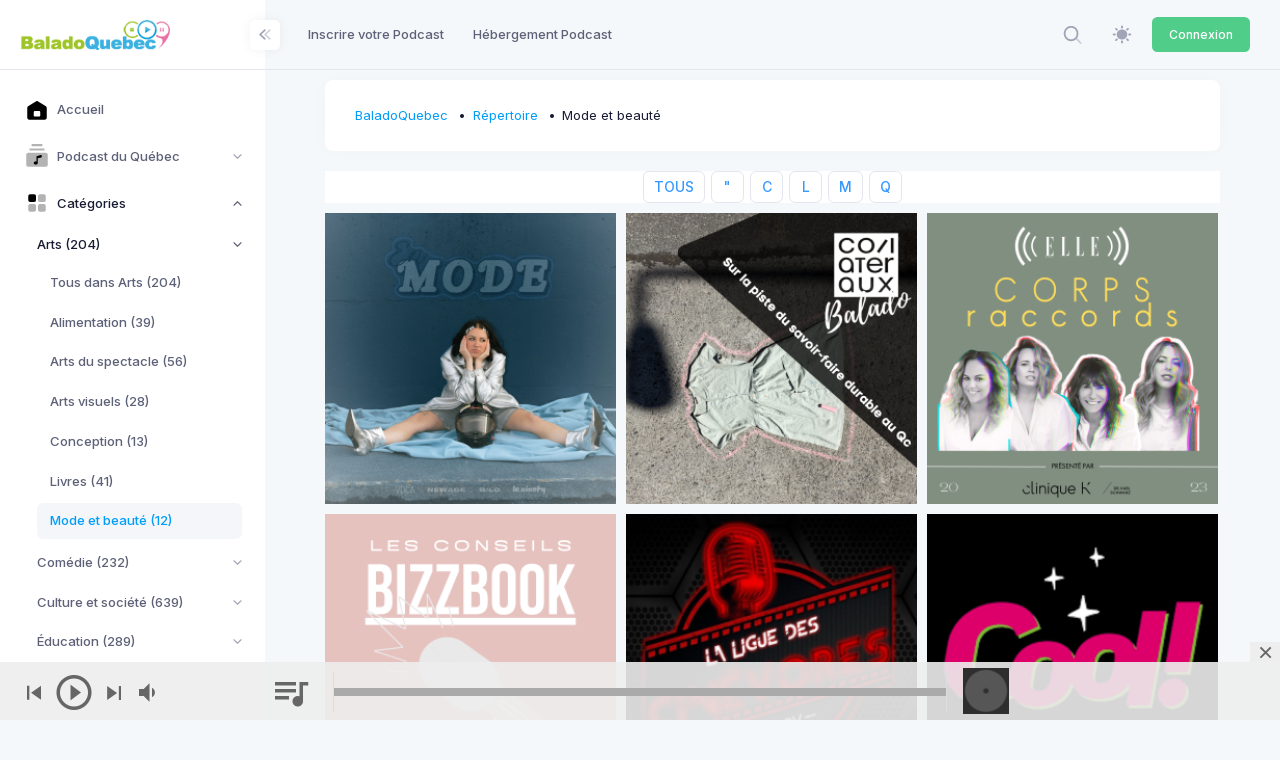

--- FILE ---
content_type: text/html; charset=UTF-8
request_url: https://web.baladoquebec.ca/repertoire/ajaxpodcasts/mode-beaute?page=1&prefix=
body_size: 4061
content:
<div class="portfolio-content portfolio-3">
            <div id="js-grid-lightbox-gallery1" class="cbp">
                                    <div class="cbp-item">
                            <a href="/repertoire/ajaxpodcast/en-mode"  rel="nofollow"  class="cbp-caption cbp-singlePageInline" data-title="&quot;En MODE&quot;" >
                                <div class="cbp-caption-defaultWrap">
                                    <img src="//cdn01.baladoquebec.ca/images/671ed15c2cb6f5.73113013.png" alt="">
                                </div>
                                <div class="cbp-caption-activeWrap">
                                    <div class="cbp-l-caption-alignLeft">
                                        <div class="cbp-l-caption-body">
                                            <div class="cbp-l-caption-title">&quot;En MODE&quot;</div>
                                            <div class="cbp-l-caption-desc">Comme le dit si bien son nom, “En MODE” est un podcast sur le domaine de la mode. Aly reçoit des invités passionnés pour discuter de différents sujets tel que les relations publiques, les tendances, les accessoires, l&#039;entrepreneuriat et plus encore. Marqué par son décor monochrome, le podcast est présenté par VOCA MODE, un salon de la mode qui a pour mission de créer des liens forts et solides entre les décideurs et les fournisseurs.Tous les mardis à compter du 16 janvier 2024, un nouvel épisode sera en ligne sur Youtube et sur les différentes plateformes d&#039;écoutes afin de vous en apprendre d&#039;avantage sur le grand univers de la mode.À bientôt :))*Aussi en partenariat avec B/LO, NEW AGE AVENUE et Le Ninety**Nos réseaux: @enmode.podcast***Notre site web: www.blocompany.com/enmode</div>
                                        </div>
                                    </div>
                                </div>
                            </a>

                    </div>
                                    <div class="cbp-item">
                            <a href="/repertoire/ajaxpodcast/balado-collateraux"  rel="nofollow"  class="cbp-caption cbp-singlePageInline" data-title="Collatéraux balado" >
                                <div class="cbp-caption-defaultWrap">
                                    <img src="//cdn01.baladoquebec.ca/images/671ef983cf2387.95800938.png" alt="">
                                </div>
                                <div class="cbp-caption-activeWrap">
                                    <div class="cbp-l-caption-alignLeft">
                                        <div class="cbp-l-caption-body">
                                            <div class="cbp-l-caption-title">Collatéraux balado</div>
                                            <div class="cbp-l-caption-desc">Collatéraux balado présente les initiatives des entreprises locales afin de partager et démocratiser le savoir-faire durable au Québec. Chaque épisode fait le portrait d&#039;une entreprise avec laquelle on discute des enjeux et des solutions écoresponsables relatives aux activités de son&amp;nbsp;industrie.</div>
                                        </div>
                                    </div>
                                </div>
                            </a>

                    </div>
                                    <div class="cbp-item">
                            <a href="/repertoire/ajaxpodcast/corps-raccords-un-balado-du-elle-quebec"  rel="nofollow"  class="cbp-caption cbp-singlePageInline" data-title="Corps raccords, un balado du ELLE Québec." >
                                <div class="cbp-caption-defaultWrap">
                                    <img src="//cdn01.baladoquebec.ca/images/671f1ddd7d18d8.82326942.png" alt="">
                                </div>
                                <div class="cbp-caption-activeWrap">
                                    <div class="cbp-l-caption-alignLeft">
                                        <div class="cbp-l-caption-body">
                                            <div class="cbp-l-caption-title">Corps raccords, un balado du ELLE Québec.</div>
                                            <div class="cbp-l-caption-desc">Le ELLE Québec présente la minisérie Corps raccords, en collaboration avec Clinique K. Nos animatrices et invités plongent tête première dans l’univers de la chirurgie esthétique pour en défaire les tabous et préjugés.</div>
                                        </div>
                                    </div>
                                </div>
                            </a>

                    </div>
                                    <div class="cbp-item">
                            <a href="/repertoire/ajaxpodcast/la-1re-impression-sur-tinder-comme-avec-ton-entreprise"  rel="nofollow"  class="cbp-caption cbp-singlePageInline" data-title="La 1re impression - info@bizzbook.ca" >
                                <div class="cbp-caption-defaultWrap">
                                    <img src="//cdn01.baladoquebec.ca/images/671f1e6e9607a2.22382154.png" alt="">
                                </div>
                                <div class="cbp-caption-activeWrap">
                                    <div class="cbp-l-caption-alignLeft">
                                        <div class="cbp-l-caption-body">
                                            <div class="cbp-l-caption-title">La 1re impression - info@bizzbook.ca</div>
                                            <div class="cbp-l-caption-desc">La 1re impression ça compte !&amp;nbsp;Je jase avec des propriétaires d&#039;entreprises à tous les jours et des entreprises wow avec des visuels douteux j&#039;en ai vuÉtant moi-même propriétaire d&#039;une entreprise, je réalise à quel point la 1re impression est importante autant sur le web qu&#039;en personne.&amp;nbsp;Viens me parler, je suis curieuse de connaître ton histoire!Stéphanie - Propriétaire de Bizzbook.caTu as du choix pour me rejoindre, quel média préfères-tu?FB: https://www.facebook.com/bizzbookca/IG: https://www.instagram.com/bizzbookca/IN: https://www.linkedin.com/company/bizzbook-ca&lt;br&gt;Stéphanie - Propriétaire de&amp;nbsp;https://bizzbook.ca/&lt;br&gt;</div>
                                        </div>
                                    </div>
                                </div>
                            </a>

                    </div>
                                    <div class="cbp-item">
                            <a href="/repertoire/ajaxpodcast/la-ligue-des-cinevores"  rel="nofollow"  class="cbp-caption cbp-singlePageInline" data-title="La Ligue des Cinévores" >
                                <div class="cbp-caption-defaultWrap">
                                    <img src="//cdn01.baladoquebec.ca/images/671f0907990c71.41714608.png" alt="">
                                </div>
                                <div class="cbp-caption-activeWrap">
                                    <div class="cbp-l-caption-alignLeft">
                                        <div class="cbp-l-caption-body">
                                            <div class="cbp-l-caption-title">La Ligue des Cinévores</div>
                                            <div class="cbp-l-caption-desc">    Podcast qui jase de l&#039;actualité du cinéma, ainsi qui donne divers opinions sur plusieurs long métrage.</div>
                                        </div>
                                    </div>
                                </div>
                            </a>

                    </div>
                                    <div class="cbp-item">
                            <a href="/repertoire/ajaxpodcast/le-trio-qui-fait-des-tests-cool"  rel="nofollow"  class="cbp-caption cbp-singlePageInline" data-title="Le trio qui fait des tests cool" >
                                <div class="cbp-caption-defaultWrap">
                                    <img src="//cdn01.baladoquebec.ca/images/671f1cb28650e3.41048677.png" alt="">
                                </div>
                                <div class="cbp-caption-activeWrap">
                                    <div class="cbp-l-caption-alignLeft">
                                        <div class="cbp-l-caption-body">
                                            <div class="cbp-l-caption-title">Le trio qui fait des tests cool</div>
                                            <div class="cbp-l-caption-desc">Bienvenue dans un autre podcast complètement inutile! Vous souhaitez rien apprendre? Écouter des « nobody » parler d&#039;elles-même? Perdre votre temps? Ce podcast est pour vous.&amp;nbsp;Joignez Lucie, Steffi et Gabrielle, un trio d&#039;amies qui fêtent leur 25ans d&#039;amitiés. À travers les tests de la revue Cool!, elles se lancent des flèches, rient de bon coeur et apprennent à mieux se connaître.&amp;nbsp;&amp;nbsp;&amp;nbsp;</div>
                                        </div>
                                    </div>
                                </div>
                            </a>

                    </div>
                                    <div class="cbp-item">
                            <a href="/repertoire/ajaxpodcast/les-jolies"  rel="nofollow"  class="cbp-caption cbp-singlePageInline" data-title="Les Jolies" >
                                <div class="cbp-caption-defaultWrap">
                                    <img src="//cdn01.baladoquebec.ca/images/671ee1eb264b85.33667356.png" alt="">
                                </div>
                                <div class="cbp-caption-activeWrap">
                                    <div class="cbp-l-caption-alignLeft">
                                        <div class="cbp-l-caption-body">
                                            <div class="cbp-l-caption-title">Les Jolies</div>
                                            <div class="cbp-l-caption-desc">Ce podcast est inspiré des conversations avec notre clientèle et le quotidien d&#039;entrepreneur et travailleur autonome dans l&#039;industrie de la beauté. Les jolies est le croisement de ma passion pour l&#039;esthétique et la coiffure combiné avec la réalité de l&#039;entrepreneuriat féminin. C&#039;est avec cette philosophie que j&#039;ai décidé de vous partager l&#039;impact de notre réalité dans la vie des gens. Nous discuterons ici librement de stratégies d’affaires, de mindset, de marketing, de start-up, etc. Ce podcast est destiné à tous les passionnés du domaine.Ce balado est produit en collaboration avec la Télé du Haut-du-Lac www.teleduhautdulac.com&amp;nbsp;</div>
                                        </div>
                                    </div>
                                </div>
                            </a>

                    </div>
                                    <div class="cbp-item">
                            <a href="/repertoire/ajaxpodcast/mesdames-messieurs-le-podcast"  rel="nofollow"  class="cbp-caption cbp-singlePageInline" data-title="Mesdames Messieurs Le Podcast" >
                                <div class="cbp-caption-defaultWrap">
                                    <img src="https://storage.bhs3.cloud.ovh.net/v1/AUTH_fac4f2a0522047ebae2c72a5e72b299f/baladoquebec-static/podcast.png" alt="">
                                </div>
                                <div class="cbp-caption-activeWrap">
                                    <div class="cbp-l-caption-alignLeft">
                                        <div class="cbp-l-caption-body">
                                            <div class="cbp-l-caption-title">Mesdames Messieurs Le Podcast</div>
                                            <div class="cbp-l-caption-desc">Mesdames Messieurs Le Podcast recevra comme invités;nos collaborateurs, nos fournisseurs, nos ambassadeurs, nos employés ainsi que notre sublime clientèle. Notre objectif est de vous informer au sujet de nos services, de partager notre culture d&#039;entreprise dont je suis si fier, de démystifier certains sujets, de partager des expériences et des témoignages.&amp;nbsp;Ah oui !!&amp;nbsp;Et de s&#039;amuser en toute simplicité!</div>
                                        </div>
                                    </div>
                                </div>
                            </a>

                    </div>
                                    <div class="cbp-item">
                            <a href="/repertoire/ajaxpodcast/queer-en-criss"  rel="nofollow"  class="cbp-caption cbp-singlePageInline" data-title="Queer en Criss" >
                                <div class="cbp-caption-defaultWrap">
                                    <img src="//cdn01.baladoquebec.ca/images/671ef606bd9e53.35015480.png" alt="">
                                </div>
                                <div class="cbp-caption-activeWrap">
                                    <div class="cbp-l-caption-alignLeft">
                                        <div class="cbp-l-caption-body">
                                            <div class="cbp-l-caption-title">Queer en Criss</div>
                                            <div class="cbp-l-caption-desc">Une fois ctun gars transgenre et pansexuel qui rencontre un gars cis et vraiment gay en faisant de la figuration, 9 mois plus tard, un podcast est né!Rejoignez Derek &amp;amp; Olivia pour une discussion hilarante autour d&#039;anecdotes cocasses de leurs expériences avec des contrats de figuration. Ils partageront aussi des confidences inédites sur leur vie personnelle au sein de la communauté LGBTQIA2S+. Préparez-vous à une dose de rires et de paillettes !</div>
                                        </div>
                                    </div>
                                </div>
                            </a>

                    </div>
                            </div>

</div>


<div class="page-nav text-center">
    
</div>


--- FILE ---
content_type: text/css
request_url: https://web.baladoquebec.ca/css/portfolio.min.css
body_size: 4691
content:
.portfolio-content.portfolio-3 .cbp-l-filters-dropdown,.portfolio-content.portfolio-4 .cbp-l-filters-alignCenter{margin-bottom:25px}.portfolio-content{padding-top:10px}.portfolio-content .cbp-caption-expand .cbp-caption-defaultWrap,.portfolio-content .cbp-caption-expand .cbp-l-caption-body,.portfolio-content .cbp-l-clients-title-block,.portfolio-content .cbp-l-filters-big .cbp-l-filters-big .cbp-filter-item,.portfolio-content .cbp-l-filters-buttonCenter .cbp-filter-counter,.portfolio-content .cbp-l-filters-buttonCenter .cbp-filter-item,.portfolio-content .cbp-l-grid-masonry-projects-desc,.portfolio-content .cbp-l-grid-masonry-projects-title,.portfolio-content .cbp-l-grid-mosaic .cbp-l-caption-desc,.portfolio-content .cbp-l-grid-mosaic .cbp-l-caption-title,.portfolio-content .cbp-l-grid-slider-team-desc,.portfolio-content .cbp-l-grid-slider-team-name,.portfolio-content .cbp-l-grid-slider-team-position,.portfolio-content .cbp-l-grid-slider-testimonials-footer,.portfolio-content .cbp-l-grid-testimonials-footer,.portfolio-content .cbp-l-grid-work-title,.portfolio-content .cbp-l-slider-title-block div,.portfolio-content .cbp-l-testimonials-title-block{font-family:"Open Sans",sans-serif!important}.portfolio-content .text-center{text-align:center}.portfolio-content .cbp-l-project-related-link:hover{text-decoration:none}.portfolio-content .cbp-l-filters-button .cbp-filter-counter,.portfolio-content .cbp-l-filters-button .cbp-filter-item.cbp-filter-item-active{background-color:#2F353B;border-color:#2F353B;color:#fff}.portfolio-content .cbp-l-filters-button .cbp-filter-counter:before,.portfolio-content .cbp-l-filters-button .cbp-filter-item.cbp-filter-item-active:before{border-top-color:#2F353B}.portfolio-content .cbp-l-project-desc-title span,.portfolio-content .cbp-l-project-details-title span{border-bottom-color:#e7505a;text-transform:uppercase;font-weight:600}.portfolio-content.portfolio-2 .cbp-l-filters-button .cbp-filter-counter,.portfolio-content.portfolio-2 .cbp-l-filters-button .cbp-filter-item.cbp-filter-item-active{background-color:#32C5D2;border-color:#32C5D2;color:#fff}.portfolio-content.portfolio-2 .cbp-l-filters-button .cbp-filter-counter:before,.portfolio-content.portfolio-2 .cbp-l-filters-button .cbp-filter-item.cbp-filter-item-active:before{border-top-color:#32C5D2}.portfolio-content.portfolio-2 .cbp-l-grid-mosaic .cbp-caption-activeWrap{background-color:rgba(50,197,210,.9)}.portfolio-content.portfolio-2 .cbp-l-grid-mosaic .cbp-caption-activeWrap .cbp-l-caption-desc,.portfolio-content.portfolio-2 .cbp-l-grid-mosaic .cbp-caption-activeWrap .cbp-l-caption-title{color:#fff}.portfolio-content.portfolio-3 .cbp-l-filters-button .cbp-filter-counter,.portfolio-content.portfolio-3 .cbp-l-filters-button .cbp-filter-item.cbp-filter-item-active{background-color:#3598DC;border-color:#3598DC;color:#fff}.portfolio-content.portfolio-3 .cbp-caption-zoom .cbp-caption-activeWrap,.portfolio-content.portfolio-4 .cbp-caption-zoom .cbp-caption-activeWrap{background-color:rgba(0,0,0,.7)}.portfolio-content.portfolio-3 .cbp-l-filters-button .cbp-filter-counter:before,.portfolio-content.portfolio-3 .cbp-l-filters-button .cbp-filter-item.cbp-filter-item-active:before{border-top-color:#3598DC}.portfolio-content.portfolio-3 .cbp-l-project-desc-title span,.portfolio-content.portfolio-3 .cbp-l-project-details-title span{border-bottom-color:#3598DC}.portfolio-content.portfolio-4 .cbp-l-filters-alignCenter .cbp-filter-item{margin-bottom:0}.portfolio-content .cbp-l-filters-dropdown-floated{margin-top:0}.portfolio-content .cbp-l-filters-dropdownWrap .cbp-l-filters-dropdownHeader,.portfolio-content .cbp-l-filters-dropdownWrap .cbp-l-filters-dropdownList .cbp-filter-item{line-height:31px}.portfolio-content .cbp-popup-singlePage .cbp-popup-content{max-width:1170px}.portfolio-content .cbp-l-filters-button{margin-bottom:25px}.portfolio-content .cbp-l-loadMore-button{margin-bottom:60px}.portfolio-content .btn{padding:6px 12px}.cbp-popup-singlePage-open,.cbp-popup-wrap{z-index:10105!important}.cbp-popup-singlePage .cbp-popup-navigation-wrap{z-index:10106!important}.portfolio-tile{margin-bottom:30px}.cbp-l-filters-dropdownWrap{background:0 0;border:1px solid #2F353B}.cbp-l-filters-dropdownWrap .cbp-l-filters-dropdownHeader{color:#2F353B;font-size:12px}.cbp-l-filters-dropdownWrap .cbp-l-filters-dropdownHeader:after{border-color:#2F353B transparent}.cbp-l-filters-dropdownWrap .cbp-l-filters-dropdownList{background:#fff}.cbp-l-filters-dropdownWrap .cbp-l-filters-dropdownList .cbp-filter-item{font-size:12px;color:#2F353B;border:0}.cbp-l-filters-dropdownWrap .cbp-l-filters-dropdownList .cbp-filter-item:hover{background:#f3f4f5}.cbp-l-filters-dropdownWrap .cbp-l-filters-dropdownList .cbp-filter-item.cbp-filter-item-active{background:#e5e8ea}